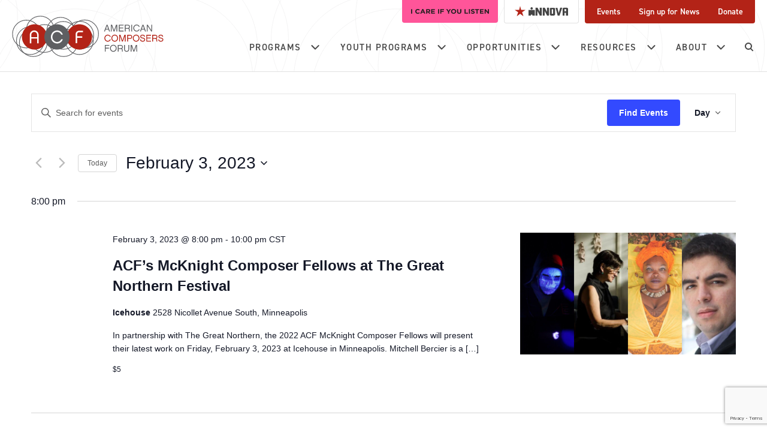

--- FILE ---
content_type: text/html; charset=utf-8
request_url: https://www.google.com/recaptcha/api2/anchor?ar=1&k=6LfHrSkUAAAAAPnKk5cT6JuKlKPzbwyTYuO8--Vr&co=aHR0cHM6Ly9jb21wb3NlcnNmb3J1bS5vcmc6NDQz&hl=en&v=PoyoqOPhxBO7pBk68S4YbpHZ&size=invisible&anchor-ms=20000&execute-ms=30000&cb=nk89yvd7nhsb
body_size: 49362
content:
<!DOCTYPE HTML><html dir="ltr" lang="en"><head><meta http-equiv="Content-Type" content="text/html; charset=UTF-8">
<meta http-equiv="X-UA-Compatible" content="IE=edge">
<title>reCAPTCHA</title>
<style type="text/css">
/* cyrillic-ext */
@font-face {
  font-family: 'Roboto';
  font-style: normal;
  font-weight: 400;
  font-stretch: 100%;
  src: url(//fonts.gstatic.com/s/roboto/v48/KFO7CnqEu92Fr1ME7kSn66aGLdTylUAMa3GUBHMdazTgWw.woff2) format('woff2');
  unicode-range: U+0460-052F, U+1C80-1C8A, U+20B4, U+2DE0-2DFF, U+A640-A69F, U+FE2E-FE2F;
}
/* cyrillic */
@font-face {
  font-family: 'Roboto';
  font-style: normal;
  font-weight: 400;
  font-stretch: 100%;
  src: url(//fonts.gstatic.com/s/roboto/v48/KFO7CnqEu92Fr1ME7kSn66aGLdTylUAMa3iUBHMdazTgWw.woff2) format('woff2');
  unicode-range: U+0301, U+0400-045F, U+0490-0491, U+04B0-04B1, U+2116;
}
/* greek-ext */
@font-face {
  font-family: 'Roboto';
  font-style: normal;
  font-weight: 400;
  font-stretch: 100%;
  src: url(//fonts.gstatic.com/s/roboto/v48/KFO7CnqEu92Fr1ME7kSn66aGLdTylUAMa3CUBHMdazTgWw.woff2) format('woff2');
  unicode-range: U+1F00-1FFF;
}
/* greek */
@font-face {
  font-family: 'Roboto';
  font-style: normal;
  font-weight: 400;
  font-stretch: 100%;
  src: url(//fonts.gstatic.com/s/roboto/v48/KFO7CnqEu92Fr1ME7kSn66aGLdTylUAMa3-UBHMdazTgWw.woff2) format('woff2');
  unicode-range: U+0370-0377, U+037A-037F, U+0384-038A, U+038C, U+038E-03A1, U+03A3-03FF;
}
/* math */
@font-face {
  font-family: 'Roboto';
  font-style: normal;
  font-weight: 400;
  font-stretch: 100%;
  src: url(//fonts.gstatic.com/s/roboto/v48/KFO7CnqEu92Fr1ME7kSn66aGLdTylUAMawCUBHMdazTgWw.woff2) format('woff2');
  unicode-range: U+0302-0303, U+0305, U+0307-0308, U+0310, U+0312, U+0315, U+031A, U+0326-0327, U+032C, U+032F-0330, U+0332-0333, U+0338, U+033A, U+0346, U+034D, U+0391-03A1, U+03A3-03A9, U+03B1-03C9, U+03D1, U+03D5-03D6, U+03F0-03F1, U+03F4-03F5, U+2016-2017, U+2034-2038, U+203C, U+2040, U+2043, U+2047, U+2050, U+2057, U+205F, U+2070-2071, U+2074-208E, U+2090-209C, U+20D0-20DC, U+20E1, U+20E5-20EF, U+2100-2112, U+2114-2115, U+2117-2121, U+2123-214F, U+2190, U+2192, U+2194-21AE, U+21B0-21E5, U+21F1-21F2, U+21F4-2211, U+2213-2214, U+2216-22FF, U+2308-230B, U+2310, U+2319, U+231C-2321, U+2336-237A, U+237C, U+2395, U+239B-23B7, U+23D0, U+23DC-23E1, U+2474-2475, U+25AF, U+25B3, U+25B7, U+25BD, U+25C1, U+25CA, U+25CC, U+25FB, U+266D-266F, U+27C0-27FF, U+2900-2AFF, U+2B0E-2B11, U+2B30-2B4C, U+2BFE, U+3030, U+FF5B, U+FF5D, U+1D400-1D7FF, U+1EE00-1EEFF;
}
/* symbols */
@font-face {
  font-family: 'Roboto';
  font-style: normal;
  font-weight: 400;
  font-stretch: 100%;
  src: url(//fonts.gstatic.com/s/roboto/v48/KFO7CnqEu92Fr1ME7kSn66aGLdTylUAMaxKUBHMdazTgWw.woff2) format('woff2');
  unicode-range: U+0001-000C, U+000E-001F, U+007F-009F, U+20DD-20E0, U+20E2-20E4, U+2150-218F, U+2190, U+2192, U+2194-2199, U+21AF, U+21E6-21F0, U+21F3, U+2218-2219, U+2299, U+22C4-22C6, U+2300-243F, U+2440-244A, U+2460-24FF, U+25A0-27BF, U+2800-28FF, U+2921-2922, U+2981, U+29BF, U+29EB, U+2B00-2BFF, U+4DC0-4DFF, U+FFF9-FFFB, U+10140-1018E, U+10190-1019C, U+101A0, U+101D0-101FD, U+102E0-102FB, U+10E60-10E7E, U+1D2C0-1D2D3, U+1D2E0-1D37F, U+1F000-1F0FF, U+1F100-1F1AD, U+1F1E6-1F1FF, U+1F30D-1F30F, U+1F315, U+1F31C, U+1F31E, U+1F320-1F32C, U+1F336, U+1F378, U+1F37D, U+1F382, U+1F393-1F39F, U+1F3A7-1F3A8, U+1F3AC-1F3AF, U+1F3C2, U+1F3C4-1F3C6, U+1F3CA-1F3CE, U+1F3D4-1F3E0, U+1F3ED, U+1F3F1-1F3F3, U+1F3F5-1F3F7, U+1F408, U+1F415, U+1F41F, U+1F426, U+1F43F, U+1F441-1F442, U+1F444, U+1F446-1F449, U+1F44C-1F44E, U+1F453, U+1F46A, U+1F47D, U+1F4A3, U+1F4B0, U+1F4B3, U+1F4B9, U+1F4BB, U+1F4BF, U+1F4C8-1F4CB, U+1F4D6, U+1F4DA, U+1F4DF, U+1F4E3-1F4E6, U+1F4EA-1F4ED, U+1F4F7, U+1F4F9-1F4FB, U+1F4FD-1F4FE, U+1F503, U+1F507-1F50B, U+1F50D, U+1F512-1F513, U+1F53E-1F54A, U+1F54F-1F5FA, U+1F610, U+1F650-1F67F, U+1F687, U+1F68D, U+1F691, U+1F694, U+1F698, U+1F6AD, U+1F6B2, U+1F6B9-1F6BA, U+1F6BC, U+1F6C6-1F6CF, U+1F6D3-1F6D7, U+1F6E0-1F6EA, U+1F6F0-1F6F3, U+1F6F7-1F6FC, U+1F700-1F7FF, U+1F800-1F80B, U+1F810-1F847, U+1F850-1F859, U+1F860-1F887, U+1F890-1F8AD, U+1F8B0-1F8BB, U+1F8C0-1F8C1, U+1F900-1F90B, U+1F93B, U+1F946, U+1F984, U+1F996, U+1F9E9, U+1FA00-1FA6F, U+1FA70-1FA7C, U+1FA80-1FA89, U+1FA8F-1FAC6, U+1FACE-1FADC, U+1FADF-1FAE9, U+1FAF0-1FAF8, U+1FB00-1FBFF;
}
/* vietnamese */
@font-face {
  font-family: 'Roboto';
  font-style: normal;
  font-weight: 400;
  font-stretch: 100%;
  src: url(//fonts.gstatic.com/s/roboto/v48/KFO7CnqEu92Fr1ME7kSn66aGLdTylUAMa3OUBHMdazTgWw.woff2) format('woff2');
  unicode-range: U+0102-0103, U+0110-0111, U+0128-0129, U+0168-0169, U+01A0-01A1, U+01AF-01B0, U+0300-0301, U+0303-0304, U+0308-0309, U+0323, U+0329, U+1EA0-1EF9, U+20AB;
}
/* latin-ext */
@font-face {
  font-family: 'Roboto';
  font-style: normal;
  font-weight: 400;
  font-stretch: 100%;
  src: url(//fonts.gstatic.com/s/roboto/v48/KFO7CnqEu92Fr1ME7kSn66aGLdTylUAMa3KUBHMdazTgWw.woff2) format('woff2');
  unicode-range: U+0100-02BA, U+02BD-02C5, U+02C7-02CC, U+02CE-02D7, U+02DD-02FF, U+0304, U+0308, U+0329, U+1D00-1DBF, U+1E00-1E9F, U+1EF2-1EFF, U+2020, U+20A0-20AB, U+20AD-20C0, U+2113, U+2C60-2C7F, U+A720-A7FF;
}
/* latin */
@font-face {
  font-family: 'Roboto';
  font-style: normal;
  font-weight: 400;
  font-stretch: 100%;
  src: url(//fonts.gstatic.com/s/roboto/v48/KFO7CnqEu92Fr1ME7kSn66aGLdTylUAMa3yUBHMdazQ.woff2) format('woff2');
  unicode-range: U+0000-00FF, U+0131, U+0152-0153, U+02BB-02BC, U+02C6, U+02DA, U+02DC, U+0304, U+0308, U+0329, U+2000-206F, U+20AC, U+2122, U+2191, U+2193, U+2212, U+2215, U+FEFF, U+FFFD;
}
/* cyrillic-ext */
@font-face {
  font-family: 'Roboto';
  font-style: normal;
  font-weight: 500;
  font-stretch: 100%;
  src: url(//fonts.gstatic.com/s/roboto/v48/KFO7CnqEu92Fr1ME7kSn66aGLdTylUAMa3GUBHMdazTgWw.woff2) format('woff2');
  unicode-range: U+0460-052F, U+1C80-1C8A, U+20B4, U+2DE0-2DFF, U+A640-A69F, U+FE2E-FE2F;
}
/* cyrillic */
@font-face {
  font-family: 'Roboto';
  font-style: normal;
  font-weight: 500;
  font-stretch: 100%;
  src: url(//fonts.gstatic.com/s/roboto/v48/KFO7CnqEu92Fr1ME7kSn66aGLdTylUAMa3iUBHMdazTgWw.woff2) format('woff2');
  unicode-range: U+0301, U+0400-045F, U+0490-0491, U+04B0-04B1, U+2116;
}
/* greek-ext */
@font-face {
  font-family: 'Roboto';
  font-style: normal;
  font-weight: 500;
  font-stretch: 100%;
  src: url(//fonts.gstatic.com/s/roboto/v48/KFO7CnqEu92Fr1ME7kSn66aGLdTylUAMa3CUBHMdazTgWw.woff2) format('woff2');
  unicode-range: U+1F00-1FFF;
}
/* greek */
@font-face {
  font-family: 'Roboto';
  font-style: normal;
  font-weight: 500;
  font-stretch: 100%;
  src: url(//fonts.gstatic.com/s/roboto/v48/KFO7CnqEu92Fr1ME7kSn66aGLdTylUAMa3-UBHMdazTgWw.woff2) format('woff2');
  unicode-range: U+0370-0377, U+037A-037F, U+0384-038A, U+038C, U+038E-03A1, U+03A3-03FF;
}
/* math */
@font-face {
  font-family: 'Roboto';
  font-style: normal;
  font-weight: 500;
  font-stretch: 100%;
  src: url(//fonts.gstatic.com/s/roboto/v48/KFO7CnqEu92Fr1ME7kSn66aGLdTylUAMawCUBHMdazTgWw.woff2) format('woff2');
  unicode-range: U+0302-0303, U+0305, U+0307-0308, U+0310, U+0312, U+0315, U+031A, U+0326-0327, U+032C, U+032F-0330, U+0332-0333, U+0338, U+033A, U+0346, U+034D, U+0391-03A1, U+03A3-03A9, U+03B1-03C9, U+03D1, U+03D5-03D6, U+03F0-03F1, U+03F4-03F5, U+2016-2017, U+2034-2038, U+203C, U+2040, U+2043, U+2047, U+2050, U+2057, U+205F, U+2070-2071, U+2074-208E, U+2090-209C, U+20D0-20DC, U+20E1, U+20E5-20EF, U+2100-2112, U+2114-2115, U+2117-2121, U+2123-214F, U+2190, U+2192, U+2194-21AE, U+21B0-21E5, U+21F1-21F2, U+21F4-2211, U+2213-2214, U+2216-22FF, U+2308-230B, U+2310, U+2319, U+231C-2321, U+2336-237A, U+237C, U+2395, U+239B-23B7, U+23D0, U+23DC-23E1, U+2474-2475, U+25AF, U+25B3, U+25B7, U+25BD, U+25C1, U+25CA, U+25CC, U+25FB, U+266D-266F, U+27C0-27FF, U+2900-2AFF, U+2B0E-2B11, U+2B30-2B4C, U+2BFE, U+3030, U+FF5B, U+FF5D, U+1D400-1D7FF, U+1EE00-1EEFF;
}
/* symbols */
@font-face {
  font-family: 'Roboto';
  font-style: normal;
  font-weight: 500;
  font-stretch: 100%;
  src: url(//fonts.gstatic.com/s/roboto/v48/KFO7CnqEu92Fr1ME7kSn66aGLdTylUAMaxKUBHMdazTgWw.woff2) format('woff2');
  unicode-range: U+0001-000C, U+000E-001F, U+007F-009F, U+20DD-20E0, U+20E2-20E4, U+2150-218F, U+2190, U+2192, U+2194-2199, U+21AF, U+21E6-21F0, U+21F3, U+2218-2219, U+2299, U+22C4-22C6, U+2300-243F, U+2440-244A, U+2460-24FF, U+25A0-27BF, U+2800-28FF, U+2921-2922, U+2981, U+29BF, U+29EB, U+2B00-2BFF, U+4DC0-4DFF, U+FFF9-FFFB, U+10140-1018E, U+10190-1019C, U+101A0, U+101D0-101FD, U+102E0-102FB, U+10E60-10E7E, U+1D2C0-1D2D3, U+1D2E0-1D37F, U+1F000-1F0FF, U+1F100-1F1AD, U+1F1E6-1F1FF, U+1F30D-1F30F, U+1F315, U+1F31C, U+1F31E, U+1F320-1F32C, U+1F336, U+1F378, U+1F37D, U+1F382, U+1F393-1F39F, U+1F3A7-1F3A8, U+1F3AC-1F3AF, U+1F3C2, U+1F3C4-1F3C6, U+1F3CA-1F3CE, U+1F3D4-1F3E0, U+1F3ED, U+1F3F1-1F3F3, U+1F3F5-1F3F7, U+1F408, U+1F415, U+1F41F, U+1F426, U+1F43F, U+1F441-1F442, U+1F444, U+1F446-1F449, U+1F44C-1F44E, U+1F453, U+1F46A, U+1F47D, U+1F4A3, U+1F4B0, U+1F4B3, U+1F4B9, U+1F4BB, U+1F4BF, U+1F4C8-1F4CB, U+1F4D6, U+1F4DA, U+1F4DF, U+1F4E3-1F4E6, U+1F4EA-1F4ED, U+1F4F7, U+1F4F9-1F4FB, U+1F4FD-1F4FE, U+1F503, U+1F507-1F50B, U+1F50D, U+1F512-1F513, U+1F53E-1F54A, U+1F54F-1F5FA, U+1F610, U+1F650-1F67F, U+1F687, U+1F68D, U+1F691, U+1F694, U+1F698, U+1F6AD, U+1F6B2, U+1F6B9-1F6BA, U+1F6BC, U+1F6C6-1F6CF, U+1F6D3-1F6D7, U+1F6E0-1F6EA, U+1F6F0-1F6F3, U+1F6F7-1F6FC, U+1F700-1F7FF, U+1F800-1F80B, U+1F810-1F847, U+1F850-1F859, U+1F860-1F887, U+1F890-1F8AD, U+1F8B0-1F8BB, U+1F8C0-1F8C1, U+1F900-1F90B, U+1F93B, U+1F946, U+1F984, U+1F996, U+1F9E9, U+1FA00-1FA6F, U+1FA70-1FA7C, U+1FA80-1FA89, U+1FA8F-1FAC6, U+1FACE-1FADC, U+1FADF-1FAE9, U+1FAF0-1FAF8, U+1FB00-1FBFF;
}
/* vietnamese */
@font-face {
  font-family: 'Roboto';
  font-style: normal;
  font-weight: 500;
  font-stretch: 100%;
  src: url(//fonts.gstatic.com/s/roboto/v48/KFO7CnqEu92Fr1ME7kSn66aGLdTylUAMa3OUBHMdazTgWw.woff2) format('woff2');
  unicode-range: U+0102-0103, U+0110-0111, U+0128-0129, U+0168-0169, U+01A0-01A1, U+01AF-01B0, U+0300-0301, U+0303-0304, U+0308-0309, U+0323, U+0329, U+1EA0-1EF9, U+20AB;
}
/* latin-ext */
@font-face {
  font-family: 'Roboto';
  font-style: normal;
  font-weight: 500;
  font-stretch: 100%;
  src: url(//fonts.gstatic.com/s/roboto/v48/KFO7CnqEu92Fr1ME7kSn66aGLdTylUAMa3KUBHMdazTgWw.woff2) format('woff2');
  unicode-range: U+0100-02BA, U+02BD-02C5, U+02C7-02CC, U+02CE-02D7, U+02DD-02FF, U+0304, U+0308, U+0329, U+1D00-1DBF, U+1E00-1E9F, U+1EF2-1EFF, U+2020, U+20A0-20AB, U+20AD-20C0, U+2113, U+2C60-2C7F, U+A720-A7FF;
}
/* latin */
@font-face {
  font-family: 'Roboto';
  font-style: normal;
  font-weight: 500;
  font-stretch: 100%;
  src: url(//fonts.gstatic.com/s/roboto/v48/KFO7CnqEu92Fr1ME7kSn66aGLdTylUAMa3yUBHMdazQ.woff2) format('woff2');
  unicode-range: U+0000-00FF, U+0131, U+0152-0153, U+02BB-02BC, U+02C6, U+02DA, U+02DC, U+0304, U+0308, U+0329, U+2000-206F, U+20AC, U+2122, U+2191, U+2193, U+2212, U+2215, U+FEFF, U+FFFD;
}
/* cyrillic-ext */
@font-face {
  font-family: 'Roboto';
  font-style: normal;
  font-weight: 900;
  font-stretch: 100%;
  src: url(//fonts.gstatic.com/s/roboto/v48/KFO7CnqEu92Fr1ME7kSn66aGLdTylUAMa3GUBHMdazTgWw.woff2) format('woff2');
  unicode-range: U+0460-052F, U+1C80-1C8A, U+20B4, U+2DE0-2DFF, U+A640-A69F, U+FE2E-FE2F;
}
/* cyrillic */
@font-face {
  font-family: 'Roboto';
  font-style: normal;
  font-weight: 900;
  font-stretch: 100%;
  src: url(//fonts.gstatic.com/s/roboto/v48/KFO7CnqEu92Fr1ME7kSn66aGLdTylUAMa3iUBHMdazTgWw.woff2) format('woff2');
  unicode-range: U+0301, U+0400-045F, U+0490-0491, U+04B0-04B1, U+2116;
}
/* greek-ext */
@font-face {
  font-family: 'Roboto';
  font-style: normal;
  font-weight: 900;
  font-stretch: 100%;
  src: url(//fonts.gstatic.com/s/roboto/v48/KFO7CnqEu92Fr1ME7kSn66aGLdTylUAMa3CUBHMdazTgWw.woff2) format('woff2');
  unicode-range: U+1F00-1FFF;
}
/* greek */
@font-face {
  font-family: 'Roboto';
  font-style: normal;
  font-weight: 900;
  font-stretch: 100%;
  src: url(//fonts.gstatic.com/s/roboto/v48/KFO7CnqEu92Fr1ME7kSn66aGLdTylUAMa3-UBHMdazTgWw.woff2) format('woff2');
  unicode-range: U+0370-0377, U+037A-037F, U+0384-038A, U+038C, U+038E-03A1, U+03A3-03FF;
}
/* math */
@font-face {
  font-family: 'Roboto';
  font-style: normal;
  font-weight: 900;
  font-stretch: 100%;
  src: url(//fonts.gstatic.com/s/roboto/v48/KFO7CnqEu92Fr1ME7kSn66aGLdTylUAMawCUBHMdazTgWw.woff2) format('woff2');
  unicode-range: U+0302-0303, U+0305, U+0307-0308, U+0310, U+0312, U+0315, U+031A, U+0326-0327, U+032C, U+032F-0330, U+0332-0333, U+0338, U+033A, U+0346, U+034D, U+0391-03A1, U+03A3-03A9, U+03B1-03C9, U+03D1, U+03D5-03D6, U+03F0-03F1, U+03F4-03F5, U+2016-2017, U+2034-2038, U+203C, U+2040, U+2043, U+2047, U+2050, U+2057, U+205F, U+2070-2071, U+2074-208E, U+2090-209C, U+20D0-20DC, U+20E1, U+20E5-20EF, U+2100-2112, U+2114-2115, U+2117-2121, U+2123-214F, U+2190, U+2192, U+2194-21AE, U+21B0-21E5, U+21F1-21F2, U+21F4-2211, U+2213-2214, U+2216-22FF, U+2308-230B, U+2310, U+2319, U+231C-2321, U+2336-237A, U+237C, U+2395, U+239B-23B7, U+23D0, U+23DC-23E1, U+2474-2475, U+25AF, U+25B3, U+25B7, U+25BD, U+25C1, U+25CA, U+25CC, U+25FB, U+266D-266F, U+27C0-27FF, U+2900-2AFF, U+2B0E-2B11, U+2B30-2B4C, U+2BFE, U+3030, U+FF5B, U+FF5D, U+1D400-1D7FF, U+1EE00-1EEFF;
}
/* symbols */
@font-face {
  font-family: 'Roboto';
  font-style: normal;
  font-weight: 900;
  font-stretch: 100%;
  src: url(//fonts.gstatic.com/s/roboto/v48/KFO7CnqEu92Fr1ME7kSn66aGLdTylUAMaxKUBHMdazTgWw.woff2) format('woff2');
  unicode-range: U+0001-000C, U+000E-001F, U+007F-009F, U+20DD-20E0, U+20E2-20E4, U+2150-218F, U+2190, U+2192, U+2194-2199, U+21AF, U+21E6-21F0, U+21F3, U+2218-2219, U+2299, U+22C4-22C6, U+2300-243F, U+2440-244A, U+2460-24FF, U+25A0-27BF, U+2800-28FF, U+2921-2922, U+2981, U+29BF, U+29EB, U+2B00-2BFF, U+4DC0-4DFF, U+FFF9-FFFB, U+10140-1018E, U+10190-1019C, U+101A0, U+101D0-101FD, U+102E0-102FB, U+10E60-10E7E, U+1D2C0-1D2D3, U+1D2E0-1D37F, U+1F000-1F0FF, U+1F100-1F1AD, U+1F1E6-1F1FF, U+1F30D-1F30F, U+1F315, U+1F31C, U+1F31E, U+1F320-1F32C, U+1F336, U+1F378, U+1F37D, U+1F382, U+1F393-1F39F, U+1F3A7-1F3A8, U+1F3AC-1F3AF, U+1F3C2, U+1F3C4-1F3C6, U+1F3CA-1F3CE, U+1F3D4-1F3E0, U+1F3ED, U+1F3F1-1F3F3, U+1F3F5-1F3F7, U+1F408, U+1F415, U+1F41F, U+1F426, U+1F43F, U+1F441-1F442, U+1F444, U+1F446-1F449, U+1F44C-1F44E, U+1F453, U+1F46A, U+1F47D, U+1F4A3, U+1F4B0, U+1F4B3, U+1F4B9, U+1F4BB, U+1F4BF, U+1F4C8-1F4CB, U+1F4D6, U+1F4DA, U+1F4DF, U+1F4E3-1F4E6, U+1F4EA-1F4ED, U+1F4F7, U+1F4F9-1F4FB, U+1F4FD-1F4FE, U+1F503, U+1F507-1F50B, U+1F50D, U+1F512-1F513, U+1F53E-1F54A, U+1F54F-1F5FA, U+1F610, U+1F650-1F67F, U+1F687, U+1F68D, U+1F691, U+1F694, U+1F698, U+1F6AD, U+1F6B2, U+1F6B9-1F6BA, U+1F6BC, U+1F6C6-1F6CF, U+1F6D3-1F6D7, U+1F6E0-1F6EA, U+1F6F0-1F6F3, U+1F6F7-1F6FC, U+1F700-1F7FF, U+1F800-1F80B, U+1F810-1F847, U+1F850-1F859, U+1F860-1F887, U+1F890-1F8AD, U+1F8B0-1F8BB, U+1F8C0-1F8C1, U+1F900-1F90B, U+1F93B, U+1F946, U+1F984, U+1F996, U+1F9E9, U+1FA00-1FA6F, U+1FA70-1FA7C, U+1FA80-1FA89, U+1FA8F-1FAC6, U+1FACE-1FADC, U+1FADF-1FAE9, U+1FAF0-1FAF8, U+1FB00-1FBFF;
}
/* vietnamese */
@font-face {
  font-family: 'Roboto';
  font-style: normal;
  font-weight: 900;
  font-stretch: 100%;
  src: url(//fonts.gstatic.com/s/roboto/v48/KFO7CnqEu92Fr1ME7kSn66aGLdTylUAMa3OUBHMdazTgWw.woff2) format('woff2');
  unicode-range: U+0102-0103, U+0110-0111, U+0128-0129, U+0168-0169, U+01A0-01A1, U+01AF-01B0, U+0300-0301, U+0303-0304, U+0308-0309, U+0323, U+0329, U+1EA0-1EF9, U+20AB;
}
/* latin-ext */
@font-face {
  font-family: 'Roboto';
  font-style: normal;
  font-weight: 900;
  font-stretch: 100%;
  src: url(//fonts.gstatic.com/s/roboto/v48/KFO7CnqEu92Fr1ME7kSn66aGLdTylUAMa3KUBHMdazTgWw.woff2) format('woff2');
  unicode-range: U+0100-02BA, U+02BD-02C5, U+02C7-02CC, U+02CE-02D7, U+02DD-02FF, U+0304, U+0308, U+0329, U+1D00-1DBF, U+1E00-1E9F, U+1EF2-1EFF, U+2020, U+20A0-20AB, U+20AD-20C0, U+2113, U+2C60-2C7F, U+A720-A7FF;
}
/* latin */
@font-face {
  font-family: 'Roboto';
  font-style: normal;
  font-weight: 900;
  font-stretch: 100%;
  src: url(//fonts.gstatic.com/s/roboto/v48/KFO7CnqEu92Fr1ME7kSn66aGLdTylUAMa3yUBHMdazQ.woff2) format('woff2');
  unicode-range: U+0000-00FF, U+0131, U+0152-0153, U+02BB-02BC, U+02C6, U+02DA, U+02DC, U+0304, U+0308, U+0329, U+2000-206F, U+20AC, U+2122, U+2191, U+2193, U+2212, U+2215, U+FEFF, U+FFFD;
}

</style>
<link rel="stylesheet" type="text/css" href="https://www.gstatic.com/recaptcha/releases/PoyoqOPhxBO7pBk68S4YbpHZ/styles__ltr.css">
<script nonce="xBhW1Pd212pDPvCq-jBfow" type="text/javascript">window['__recaptcha_api'] = 'https://www.google.com/recaptcha/api2/';</script>
<script type="text/javascript" src="https://www.gstatic.com/recaptcha/releases/PoyoqOPhxBO7pBk68S4YbpHZ/recaptcha__en.js" nonce="xBhW1Pd212pDPvCq-jBfow">
      
    </script></head>
<body><div id="rc-anchor-alert" class="rc-anchor-alert"></div>
<input type="hidden" id="recaptcha-token" value="[base64]">
<script type="text/javascript" nonce="xBhW1Pd212pDPvCq-jBfow">
      recaptcha.anchor.Main.init("[\x22ainput\x22,[\x22bgdata\x22,\x22\x22,\[base64]/[base64]/[base64]/ZyhXLGgpOnEoW04sMjEsbF0sVywwKSxoKSxmYWxzZSxmYWxzZSl9Y2F0Y2goayl7RygzNTgsVyk/[base64]/[base64]/[base64]/[base64]/[base64]/[base64]/[base64]/bmV3IEJbT10oRFswXSk6dz09Mj9uZXcgQltPXShEWzBdLERbMV0pOnc9PTM/bmV3IEJbT10oRFswXSxEWzFdLERbMl0pOnc9PTQ/[base64]/[base64]/[base64]/[base64]/[base64]\\u003d\x22,\[base64]\x22,\x22RGMWw5rDusKRT8OSw4ZPTEDDonlGak7DnMOLw67DhjPCgwnDtXvCvsO9HhNoXsK2cT9hwp4ZwqPCscObF8KDOsKZDj9ewo3Cs2kGDcKUw4TCksK5KMKJw57DgcOHWX04HMOGEsOUwqnCo3rDvMKFb2HCv8OOVSnDvsO/VD4PwppbwqsEwrLCjFvDu8O+w488dMOjCcOdEMKrXMO9SsOweMK1N8KiwrUQwoESwoQQwohgRsKbTlfCrsKSTCgmTRMuHMODWsK4AcKhwqFwXmLCmFjCqlPDo8OIw4V0SwbDrMKrwp/[base64]/[base64]/CoF7CiTEmw7DDmBxFwpfDhcK/woHCjcKqSsOQwpzCmkTCnErCn2F2w5PDjnrCucK+AnYgQMOgw5DDpgh9NTrDocO+HMK5wrHDhyTDgMO7K8OUIUhVRcOhbcOgbCMYXsOcHMKAwoHCiMKxwpvDvQRNw7RHw6/DqMOTOMKfc8KEDcOOPMOOZ8K7w7/DrX3CgmfDkG5uL8K2w5zCk8OGwp7Du8KwRMOTwoPDt3cRNjrCpQ3DmxNrOcKSw5bDuyrDt3Y5PMO1wqtEwpd2UgHClEs5RcK0wp3Ci8Otw7tae8K9F8K4w7x1wq0/wqHDqsKQwo0NeFzCocKowp0kwoMSC8OhZMKxw6/DohErScOAGcKiw4HDvMOBRAdUw5PDjT/DpzXCnSt0BEMCAAbDj8OQIxQDwrTClF3Ci13CtsKmworDscKQbT/CriHChDNnXGvCqW/CsAbCrMOTFw/DtcKJw47DpXBFw5tBw6LCsy7ChcKCL8O4w4jDssOuwqPCqgVDw57DuA1Iw5/DscO1wqLCoW5TwpXCrHfCicKbA8KUwrTClnQxw71TaWLCtMKuwoNTwpVIY2VEw77DnH13wpRrwojDmRQzYhknw6QqwqHCpktHw5x/w5HDnG7DgMOQDsO+w67DqcKMOsOlw7cnXsKIwoQ+wpIHw7fCicOJL0kqworChMOAwps7w4TCmSfDpcKILiDDjjF+wr/Cl8Khw4puw7ZoR8KnRjx5JlhWOsKgQcKPwoU5YivCj8OiTFnChMODwqPDmcKfw5sjYMKoGsOdC8KtQmgMw4cLOwnCl8K/w4Ugw7AdRiBvwqvDqlDDjMOKwodAwphBesO0DcKNwr8fw40uwo7DswHDuMKxHQJ9w4nCsB/CmDPCvmnDqmTDgg/CkcOIwoNiXMKSfn9NAMKgaMKHR2QFfjLCuxvDnsOkw6zCrAB/wpoNYmMQw4YmwoBMwq3CpV/[base64]/Ch8KSwp/CgMOWwp1TQmDCvcOdHXJ6N8Kiwr1Ow78HwqnCn3xGwr4CwrnCvRMRfkMDJjrCtsKxZsKFPl89w69UMsONwqoYE8KewrAZwrPDi2UkHMK3GCgrI8KdRnTCjXPCmMOmYx/DrgUowpsBUhQ9w6vDkUvCnA5MQF4CwqzDoT1owqNPw5V1w6tGJMK2w7jDp0fDvMOJwoPCtcOKw4ZsCsOfwrciw65+w5wFfcOyfsOqw4zDosOuw73Dv03CrMOmw7/DqcK7w712Z29TwpvDkUzDrcKjLGVca8KoEFQOw7DCm8OTw6bDmmpRwpYBwoEzwr7Du8O9I15/woHDksOuBMKAw69uCHPCgcO/[base64]/CpQdEwrEFwr3CkifDjcOZw7Rmw4gnw7YTWR/DlcOwwq9sd2FXwrHCgTjCgcOhBsOWU8OUwrTCtT0kMhxhWRfChnTDjQ7DkGXDhFU9ZwQXesKnLhnCvE/CokHDm8OEw7jDhMOxDsKlwpYrEMOtHsOgwr7Csk3CiBRsHMKIwpcLKkNjem40BsONYUDDicOHwoQhw4YJw6dYIgfCngDCtsOpw47CklMRw5XDiQJ7w5vDmRXDig87CDjDlsKtw53CssK9w79Cw5rDvyjCo8OLw5vCnGfChjvCqMOWUBV0LsOOwoVHw7/DhUAXw5hUwqg+EsOEw68AfiHCn8OMwqpnwrswQMOBDMKewqhFwqQUw7pbw6/Coy3Ds8OTf3/DvTllw57Dt8Otw4lcLxfDpcKCw4pSwp5KQT7Dh1Rfw6jCrFgmwoAZw4DCvzHDpcKcfwQ6woM6wqUUZMOEw4oGw6vDocKoUywxcGYNRilcNDPDucKINEdrwo3DqcKJw4nCicOCw6Z+w6/CjcOLw4TDpsOfNExmw79kJsOKw47DlhHCvsOLw6whwqNKJ8OBBcKUTDDDu8OWw5nCo00tUHk3w58nD8KSw7zDvcOpSXJ6w4gTOMO3W37Di8KmwrBEGMODUFXDn8KSHMOFB1chRMOZDD4pWwwswpLCusO1H8OuwrpmSS3CojrCusK6QAEcwoU/[base64]/IV3Cn8Kqwp/CqcO3w6LDmcOQJMK5O8OXw7/DhiHDvcKjwqhwYEUzwpvDpsKTL8OyOMKOQ8KUw6kSOng2ewd6dUzDmjXDpg/[base64]/DgSPCrlPDlMKRe8KtGSk6w4VsI1LCm8KkF8KYw6UFwr8Nw60Ww6TDhMOUwpPDsHoKNHDDisOLw7XDqcOUwq7CsC5mwqMJw5/DtV3CmMOff8KPwrjDgsKBRcOXU3oqCsO5wojDllDDo8OrfcKmw5dSwqITwrDDhsOuw6DDnmDDgMKvEMKvwqjDkMK2M8KZwqImwr8Owqg3S8KZwq5nw68IaFbDsEvCoMKDCcKNwonDhWbChyJdWF/Dp8Onw5bDocOxw7fCnMOwwrzDrDrDmUgxwpVsw6rDs8KxwrLDtMOUwpbCqQrDv8OadXFmazNFw6bDoxLCkMKzbcOhH8Olw4DCsMOuF8Kqw5/CkX3DrMOlR8OvExbDllM7wrhLwpwia8Oqwo7DoDI+woVISwlswofDiEnDlsKUacOiw6HDvTwlUSLDpR1KdhbDpVR+w5wbbcOAwqtqbMKHwqQjwrE5K8OkAcKww5nCpsKMwpZSO3XDi0bCqUALYHQ9w64RwqbCrcK2wr4RMcOSw4HCnF/CmXPDokDCn8K7wq9Qw4/DosOvfMODUcK7wpsJwoI7EjvDr8OVwr/CpcOPNyDDvsKAwp3DrSwJw4Edw6g+w7FzFjJnw6XDhcKReQlMw6NPWRpaJsKNW8Kxwosmd2HDicOseGbCkkgiMcOTIXbCi8ONPsKwcBRmREHDlMKPHCdYw5fDoVbCvsO3fg3DncKvU1J2w6EAwrQdw61Xw7hpWsKxJH/DrsOEZ8OgLDZOwp3DsRjCmsO4w5JYw5QWfMOtw7Nfw75Rw7nDsMOVwrQSOnlrwrPDp8KmfcKZUjLCnRUVw6PDnsKyw4QNUQhRwoHCu8Orc0MEwozDt8KmU8Kqw7vDkH5adETCpMOYTMKyw4nDiR/Ci8OkwrTCpsOAXQFeaMKHw4x1wq/CsMKXwovCuB3Du8KtwpcResOBwqxnQsK4wpNxcsKWL8KewpxdL8K0J8OvwqXDr14Tw41uwo1ywqguPMOSw5dNw4Yww51Jwp/[base64]/CuRrClQoQw7U1w4w/wptGw4jDhcKdw47DpMOpwpITTicNLH3CvMOnwrkIWsKSb2QKw7I8w7nDssKmwpEcw4x/woHCicO7woPCocO6w6MeDGfDiEjCih0WwpIrw59sw4TDqGsxw7cjccKhdMOwwprDrBJTf8O5HMOJwoQ9w59dwqVNwrrDj1Bdwqt3FGdOdsKuOcOawqXDrSNMesOYEFF6HHpdKRcWw5rChMKUwqpYw6UQEjU8RsKzw7VSw78Ew5/ClSxxw4nChEIwwovCnBQTCwwKdBhaRyJuw5EWTMKJbcKEJzzDoFfCvMKKw5EUESjDuGc4woHCgsORw4XDhsKAw53CqsO2w7UBwq7CrwjCt8O1UcOdwpIww5AAw7UNM8O7WxLDozRCwp/CqcOiTwDCljpPw6MqAMKjw4PDuGHCl8K4bwLDmcKaXF/[base64]/DhioeNcO0J0kyw6LCpMKtw645wovCmcK8V8KnwrfCuQ7DkMOCJcONw6rDr3/CuxDDn8OawrMfwojDjXzCqsOUdcOgAGDDjcOcB8KiIsOuw4NTw5Ftw6hZZ2fCoxLCnynCkMOqBEF3VXnCt28KwrAgZTfCo8KQSDk3D8Kcw65rw7XCt2fDmMOWw60xw7/Dg8O0wrJAUMOGwpBCw7bDv8OWWFXCnSjDvsKxwrNAdlPCn8OuZDHChsOMaMKYPwJuSsO5worDo8KyOWDDhcOYwpIaZkTDtMOzFADCmsKEeDjDlcKywohOwr/DhEvDly1Ew6o/GcKtwq1Bw7BvfcOUVXMiXV0RVsOmaGEid8OqwpwoUyDDunzCuA4xUjIdw4vClcKpVMObw5FQAcKHwoI2cz7CuWPCkkVWwr48w6HCmx/DlMKfw4LDmATCrXPCvzNFfMOdaMO8wqs+SGvDnMKLLsKPwpXCgkwew7HDlsOqInRAw4cqS8KkwoRww6bDuznDmUrDgHDDiBs+w4YfKhbCsk/[base64]/RWjDu8KbwpQ+e0wUE8OaDQgpw6vCrsKDGcO3I8KiwqDClcO1OsONHMKJw6vCgcOkwolKw6bCvm0saCBCb8KIVsKhaULCksOrw41HMRkzw5vCl8KWRMKuIkbDqcO8cVMrwoUldcKSKsKawroswoUAL8O+w7Eowqw8wqnCg8OxIzVbDcO9fi/Cq37CmsO1woRrwpUswr45w73DmcORw6LCtHnDjAXDrsK6T8KQFkpJSmvDnQ7DmcKTMHpvYzx4EWTCkxlcVnxVw5HCosKTAMKvWRAfw5TCmV/[base64]/WRtfFsOnwonCp8Kpw6dcw78APcK0IsKLwpVfwprCmMOUKAV1TX7DqMOtw7l/[base64]/[base64]/DoMOmwqrDnBPDgsKUw4pXOMKFUMOfYxjCoifCn8KfL3fDscKCI8KuGRvDisOeBUQqw5fDtcOMPcKHPR/CsynDpcOpwozDtl5OZFAHw6oywokJwo/CpEDDr8K4wonDsyJIOSUZwrcEKFRlIzrChsKIE8KeChZrMGnCkcKjZ1/CoMKid0PCucOVfMKqw5ASwq4jDTDCusOWw6DDo8OOwrvCv8OCw6jChcKDwonCisKMFcORaSbCk3fCssOBWcO5wqkCSHdUFjLDogg8cnjCkjM6w44zYFdlNsKowrfDm8OVw6/Ci2nDtnzCrGY6YsKWSMOvwoIPYE/CoQ5Uw7h5w5/CtyUyw7jCuSbDvSExVxzCsjrCjjglw4MzT8KbC8KgG3PDvMOxwpfCo8KCwoTDv8KPDMKbPcKEwqZCwpjCmMKow5dAw6PDt8KbMSbCszEvw5LDiiDCvDDCqMKuwrNtwojCuGXDiTZ8AcKzw7/CiMOVQRjCmMOUw6YWwpLChmDDm8O0fcKuwpnCmMO/w4YkQ8OVN8KIw5TDmDvCjsOWwr/Co2rChDZRIsK5fcOPUcOgw5Fnw7LDggNoHsO3w4fCoQs/FMOSwq/[base64]/CuENwRRR8GsOkZnXCmsO9T1ROw4bCqcKBw61wJD7CrTvCosOkJMOlNTHCkQpzw5UuDWfDo8O7RsKPMxh+TsKxOUNwwpAZw7fCm8OBTR7Cq1ZJw6LDoMOvwrEDwqvDmsOYwqHCtW/Cpi1vwojDu8O4wo4zGWRDw5FKw4cnw73CsitrZ0/DiiXCiD0tAxJsccOXc2cMwo1pcAdmWC/[base64]/DpjlpwqJ2NHHDhXbCghDCiErDvMKbcsK2w7N6LS0zwoF1w5Z6wpZLT1PDpsO9WhTDjRRwBMK3w43CozdGEG7ChATCpcKow7UnwoY/BwxRRcKZwpVnw7NBw7lQUlgdTsK6w6Z8w7fDgsOBcsKKfF1ZKcObFChJeRjDtMOVMcOrHsOuVcKdwr3Di8OYw7IBw7kgw7/[base64]/wqAwCELDhA/Cq2wcw4TDpHbCrcKcA8Kcw6Uzw5MXUz4aHyx4w6nCrQxOw77Dp1jCkTI6czvCgMOcUk/[base64]/DpMKqw7vCryUbwoHDilHCt8Kow4Mlw47CnWnCtVRgdHUIGVbChsKnwppdwqbCiTLDlMKfwqIaw7PCicKgAcKddMKkPQXDkjMyw5/DtMOYwpzDhMOqQMO0JS8FwqZ8AhrDlsOjwrdCw7/Dh2vDmWrCj8ORW8K5w58Gw6FFWU7DtHfDhA5rbhLCriHDu8KdFwTDsltywpPCnsOOw7vCm1Zmw6Z/FUHCm3dkw5HDisKVCcO1bSgeJF3CpgfCq8O6wqvDo8OCwr/[base64]/ClAxhw6B6wop7WhjDpTkJwq4WdsOrwosBN8KBwqIOwqJxR8KqZFpACsKkHMKZWkcXw69mOXzDk8ONK8KMw6XCqSHDp0/CjcKUw67DvAF3dMO5wpDCocORa8OiwpVRwrnDqsO/eMKaZcO7w4zDlcKuIHY/[base64]/IsKsw684VcKDODDDssK0w6TDmk3DlHrDqmUUwrzCpEXDtMKUXMOUSRw/H23CssKKwqpgw7Jpw5FQw5nDlcKofMK1e8KAwqpnVSV2bsOVYloNwqs5Pk8iwokPwrVtSgc+FApMwqLDsyXDj1PDmMONwqliw5zCmALCmMOtYFPDgG1ywpTCmz1DQT3Dlg1Iw4TDt10+wqzChsOxw4rCoTjCoTPCtUJ0TiEbw7LCgwMEwq/Cv8Ojwr3Dt1p8wpgEGzjCrD1ZwprCqcOsKyTDi8OgelLCkhnCqcOFw6nCsMKzw7PDnsOHTkvCjcKuJAgHLsKcw7fDihANX1oDaMOPK8OqaC7Dl3vDosKMJy3CnMKNMMOzdcKuwp5aGcOnTMKdCRlSP8K1w6poZE7CrsOsasKZMMKkWTTChMOKw7/[base64]/[base64]/w73CmcOWwoAEw6nCgVfDicO+e8KZG1AUYnDCkMOCwoXDq8KiwqfClzvDlUg/wpVcd8K2wrLDgh7Ct8KUUMKrcxDDqsKBV2t7wpbDssKKXGfCn0xjwo/Cigo5cnklAExdw6dleygbw6zChjITKUXDrAnDscKlwp4xw6zDqMO3RMO6wqFWw77CqS93w5DDmVnDjh9bwplmw5sTO8KnbcO0fsKSwpVuw7LCjXBBwpnDpjZ2w6cQw7NNfsOaw4cnGMKnLcOywrUSdcKDB27DtlnChMKhw7oDLsOFw5/Di0LDsMKwY8OeB8OcwpcfXWAOwqFCw63CpcKiwpIBw6JWETQbfhnDscKnVsKewrjCh8Kpw7x/[base64]/wokfw4gufsOUw743w4/CuMO9GUnCrMKDw4tkwog8wpfCocKnd2xFHsKMCMKpD3PDugfDj8OkwrUKwpJ8wpfCgFEXZF7Ch8KRwonCo8KWw57CqSISGk0Bw5ciw4HCs1tRBnPCtVzCo8Ocw5vCjB3CnsOrAm/Ck8K+XE/DiMO9w6s6ecOJwqzCl0zDusOmF8K/ecOxwrHDnEjCj8KmBMOdwrbDuA5Uw5B5WcO2wqzDlW8Pwp0ywqbCr0jDiBsQw4zCqkPDg0QmAMKtJjnDv289HcKiDVMWPcKBGsKwSQzCkSnDosOxflh/w5lbwpMZNMO4w4/CicKHbl3CjcOWw7Ygw4crw4RWBRDCjcObwqAFwpHDhQ7CiwTCocOWE8KoEiNPeRhIw6TCuTh1w43CtsKow5vDpzZhKU/[base64]/DhcOfNnjCgsKyW0c/wqrDi8Kaw7kBwpLDg23CmcO6w5AbwoLDrMO9bMKfw78vJUhQVC7DiMKBFMORwqvCtnfDq8Kywo3ChcKPwqjDtyMcGh7CpFXCt00uWTpZw7Nwc8K/MQpNw7/DuUrCt0nDnMOkDcKOwpJjfcObwpLDo2DCoSRdw4XCt8KkIyxRwpLCol5zdsK1TFTDhsO/G8OgwqEdwpUowocDw6bDiiXChsO/[base64]/w7/[base64]/DpsOfOsKjw5fChcKNw4gKbkXDiHjDkBxkw4ZSVMONwo12K8Ksw48TdsKFNsOgwrcKw4Z8XRXCusK1QijDlFzCvlrCpcKJLMO8wp4VwqTDmT5hEDE1w6Vrwqp9asKLWG/Dlx0mVVLDtsOnwoh5A8KoN8Omw4MYVsOSw6NNHnIBwofDmMKDJUXDrsOBwp7DhsK1XzQJw4xKOyZYOi/DvSlReFx/wq3DmlAcSnt2EsO9w77CrcKpwr7DtkonFiHCrsKdJcKZK8Ovw77CigI8w4oydUXDjHYuwq/CjAhcw4LDkzvDt8ONTsKcw741w7RUwpMcwqoiwpsDw7LDr20XVcKQRMOMNVHCgVHCj2QGfn5PwrYBw5JKw74ywro1w47Ck8KGDMKhwrDCvk9aw7Zww4jCli9xw4h0w5TDo8KqLhrCnUNXH8ODw5N/w58Pwr7CtkHDvsOyw7MeGUFJwrUsw4Unwo0sCUkRwprDrcKyDsOKw7/CrXIQwr8LXTp2wpXCs8KSw65Ew4XDqxEFw6/[base64]/ChxcKe2DDgcO8w6jDv8OIwoYVwqTCmidKwp3Cg8OMC8K6wrkfwoLDpg/Dn8OXJAttGMKXwrlLUnE1wpUEHWJBFMKkKcOQw5zCmcOJOQ4aPR1qP8OPw44dwrdoa2jCtCQAwprCqkwxwrk7w6rCnBo5anvChsO8wphFNMOWwr3DknXDksOIwrTDv8O2ScO4w6vCiXQywqNMZcKyw6TDp8OlGSJew6fDgiTCqcO/MQPDosOTwqfDk8Kfw7fDggfDtsKRw4TCgEwPFU8GTy8yLcK1YRQHMA4iCALDoG7DixtHwpTDpBNnY8Onw4YMwq/CihjDghDDocK8wpViJ2MGUMOabDDChcOeDhvCgMOTw7tvw6kZN8O3w5RtbsOAc2xdYcOPw5/DlApgw7nCoyrDpj3Cn3bCn8OBwodxwo7CtljDiwJ/[base64]/[base64]/DtMOMDcK8w5FZemjDvsKHw4/Dpw/DrnAWVHVhGWpywoLDoVvDlEjDusOgNmHDrhjCqUrCiAvDksKZwr8Vwp8Ic1sfwqrCmFRtw73DqsOCw5zDhF0xwp/DinIseWVQw6U0SMKrwrHCnV3DtUPDkMONw7IZwo5CcMOLw4HCuAgaw6MIJHoUwr1jFQQ0YxxuwpE5D8KuFMOYWnMlfMOwYHTCsCTChRfDr8OswrPCp8Kww7lFwrB0MsOGScONNRILwqJKwqttJz/DhsOFFgVlw43DmzrCqiDCoB7CtijDlcKaw5hQwpEOw553VETCrGLCmh/DgsOnTD4xc8O8fGccThzDnU4BTnPCrngcXsKrwp1OHGUvETjDsMK3QRVewpvCtjjCgcKvwq8VDGHCksO0JUjCpho2fMOHVWwPwpzDj2HDm8Kaw7R4w5gJC8Ohe1LCncKSwqMwR3PDi8KZWyTDhMKNaMOQwpPCjiQ0wo/Co04cw4cELMOHI2bCmkjDnDXCocKTFcOKw7cMS8OLKMOtUMOcbcKkZ1nChBd0esKERsKMeg4YwozDhsOQwqMFH8KgZFjDo8Obw4HCill3XMOVwrUAwqA+w7bCi0s9FsKtwpdoNsOcwoc9SGlKw7vDvcKUNcOJw5DCjsK4fMOTEV/Ch8KFwrFiwrzCocKvwprCqMOmGMOvN1gnw4ArOsKIZMOYMAEgwrw/[base64]/esOJw63CgAZ9wrvDhcK2VcKDwp1Nwp3DmgUmwoDDrMOkbsKoQcKSwozCscOcAsOkwo8ew5XDscKHfxZGwrjCnmtow5MDFGpDw6vDkSvChxnDusOrRCzCoMOwTltBSS0Awr8gE0MQBcONAUp/[base64]/wp3CnhvCiAHDr0N+w4FSw4vCkMOJw7l5EMKMesKLw6bDpcO0QcKuwrvCoFTCq0DChBLCi1VRw4xTY8KDw4NOZ2wHwpTDhVlnZx7DgAPCrMOrSlh7w4jCjgTDmHwuw4RVwpDCsMObwrpnI8KeAsK3ZsO3w548wpLCrxU0HsKMBcO/w47Dg8K1w5LDhMKKSMOzw67CucOUwpDCsMKxw6FCwpJuRXgUecKAwoDDtsONQxMHEm1Fw6cZMmbCqMOjIMKHw4fDmcOvwrrDpMOkLMOZGQ3Du8KWPcO/RiHDmcKkwoR/wrTChcO8w4DDuj3CpV/DkMKTRgDDiGrDiEl9wrnCsMOuw64YwrTCicKRNcKEwrzDkcKkwolraMKHwp3Dmz3Dtn7CrCHDhEHCo8OpbcKyw5nDmsO7wqPCncOEw4/DukHCn8OmG8OHbh7Cm8OBP8Kiw6tZMhpYVMONBsO1L1ELWmvDusK0wrXCs8OcwoEmw64CGhbChVzDlB7CqcKuwqzDmQ4nw5NJCAgPw47CsQLDoDo9HljDswoKw4/[base64]/CogQADV4kwqfDmkXCr1taCsOgwpc8RA7DizRWQ8KJw7fCj0MgwrrDrsO2RRHDjjDDj8KlFsKtSUjDqsO8MBcoR2kzUm9Uwo3CryzCjTFTw7/CiSzChXVFA8KfwpbDt0fDnXISw5bDmcOUAhfDpMOgOcOLC2kWVSbDiC5Ow7kMwpTDm1jDrwknwqfDkMKRY8KCFsO3w7fDgMKOw5FxAMOVHcKpP2nCmwfDgB8JCiXCjsO+woM/[base64]/Cj8OdMsOKw69+SsKkehkqw6JwwpnCk8K7CQFkwrIFw4TCmlNkw4FWOA9fPcOYFg3DhcO4w7vDqT/CjD0gB3oee8OFVcKnwqbCuARYegDCvcOlTsKyVWZdViBrw43DiBZXGnMaw6bDicOYw70KwqfConIOQFpTw5HDo3YQwpnDnsKXwo0nw683C0jCqcOPV8OXw6U+LcOyw4lMMxLDp8OVIcOoR8OoWAjCnWjCi17Dr3rDpcKSB8K/K8OMDl3CpgjDpwnCkMOPwpXCrMK+w4I1f8OYw519HgDDqHDCuGvCk1fDsBAvckTCkcOhw6vDo8OXwr3CmnlcZFnConpZc8KQw7jCj8KtwqLChCnCgRgNdFsRD11hRUvDomrCjsODwrLCh8K/BMO6wpvDp8KfWT3DkUjDq3rCjsKLKMOsw5fDvMOjw6HCv8KaCzVlwpx6wqPCh38kwrHCl8Ovw60Bwrx5wrvCvMOeSi/DnQ/Dt8OZwrp1w5wWZcOcw6vCq2LDm8Oiw5LDp8KidjrDu8O3w4TDrCrDtcOEfkDDk2sBw67DucKQw4RlQcOiw6LCtjtOw49UwqDCgcOrM8KZFTjCosKNS2LDqyQ3wp7Ciwolwp1ow58LdG/DnG55w6Z6wpIYwrpWwph+woBEDFLCjEjCuMOZw4XCqcKbw5kFw5hXwo9OwoLCmMOIAjEbw6wywpg3wpnCjxjDr8K1eMKDDVPCnWpPUcOocGt3Z8KFwoXDvAPCrAoxw6hzwrXDo8KQwpIOYsKpw7B+wqpodCksw6w0O3RdwqvDsEvDgMKZJ8O7Q8KiGEs/BxVOwo/CjMOewotiXsOYwqYgwoNKwqbCicOxLQRnBl/Cl8Ogw7/CgUXDpMOLEcK4CcOebBvCrsK2QsODMcKtfCnDgDwkbn7CjsOGPsKtw6vDhcOiH8ONw4Ysw40ew77DqzhnfSvDqWzCvjQPT8OfScKCDMObLcK2c8Krw653wpvDjQLCncKNSMObwqTCoEPDlcOhw4sVIkYUw58+wrHCgR/[base64]/Cs1nDjXDCuMONOsOofWQ+LWzDs8K8w5A/KQ3CqMOcw7zDqMKLw4QdMsKVw5lqfcKiKMOyAMOtw4bDl8KYKTDCkjlJH3g0woQtQcOcVGJxV8OYw5bCr8OLwqdxFsO8w4TCmicvw4bDs8Orw5nCusKiwrtFw5TCr3jDlUnCpcOJwqDCk8OcwrfCiMKOwr3CuMKfX2gyHcKTw5AYwqwkUm/[base64]/[base64]/[base64]/CgXDCpgHCui7Dv8OFcsO7w5VWwoQxw4w4IsKpwonCgEtfd8O/cjnDvRXDlcKhVBPDtmRjdXo2WMKCLwhawoorwqXDjS5Ow6XDp8Knw4fCmXY6CMKjwrLDpcOSwrQGwrguJlsdfQ3CqwHDpg/DpSbCucKeOcKEwr/[base64]/DnB7CusOdJH5BRV46woTDjETDq3vCojTDscO1IsK/[base64]/Cz0/w7rCoAjCvMKiwppuwpnDrsOYwp7CiDoVFcKlwp/[base64]/[base64]/DocKOwoojR8O4w5vCr8KfwqTDhV7DnlVwwrfCr8KFw5nDoMO8U8K1wq0tGTFtTcOZw6/[base64]/f8Omw4XCkCDCq8K/acOccsO1wqlswr5yFSZEw7DDkHXCvsO8D8OQw5Flw5xaN8O8wolWwoHDviZxIR4JZGh/w4xmWcKVw4hpwqrDv8O0w7JLwoTDuHzCq8KtwofDizHDlSUnw5YtLHnDp2NMw7LDikLCghLChcO4woHCmcONDcK5wqEPwrYOc0NZaV9mw6tmw43DmmXDjsOJw4zClMKNwojDiMK3Xnt+KR00K2J5I2/DtMKIwpoTw6lMI8KfQ8Oyw53CvcOYIsO9w7XCrW0JB8OsFHLCg3R/w7vDuSzCrHoVYsO+w54Aw5/CvVZFEzXDkcK2w6UwIsK+w4rDksOtTcOkwpEmZCfCmBXDngB0wpPDsnZrQ8KfOl7Drydrw5phMMKbAMKsK8KtU1wewp4dwo9Xw4Urw5Rnw7HDjwMBV0wnIMKLw7plLsO2wofChMO1PcOHwrnDuVBLXsKxMcK6DGfCsTcnwrptw5/DomxzVwxXw6HCt2Y7woF5HMKFCcOqBCopHD5owpTCtmFlwpnDqkzCuUXDiMKqX1nCn0x+M8KWw7N8w747HMOiVWxbFMOfQ8Obw4dvwpNsIFFzKMOIw4PCssKyJ8KRFGzCosKhKsOPworDqMOyw4sQw5/DiMOxw7txDzpjworDksOjZk/DtcO+ZsOzw6J3bsORCBBncQ/CmMKtVcOTwqnDgMOXQ3TCqQXDq2vCjxJDRsOCL8OjwojDncObwoFawqhsOmRsGMOAwowFLcOtCD3CjcKoLW7DqDBEan5VdnfDocO4w5cEGxnDisKXR2TDjl3DhMKAw4EkAcOQwqrCvsK1RcO7IHHDj8K/wowMwoHCt8KTw7HDkFjCh0Mpw5xUwp89w4/CoMKEwq3Do8KbR8KCKsOUw5NjwqLDlMKOwq0Nw7vCsnwdOsKBHcKeY0zCvcK7QTjCtMK3w4J1w6FRw7UaH8OVQsK0w6s3w7/Cr3HCicKMwrPCq8K2DSYWwpEXXMOeKcKZeMKCN8OidQLDtEA5wojCj8O3wqrDu1s5E8K5VGUuWMOSw7lEwpB9OWbDvxdlw4hew6HCtsKSw5ImDcO+wqHCqsOVFEDDosO9w6Ihwphww7QdP8KJw4ptw51CPC3DqwzCm8Krw6c/w6YFw43DhcKHCMKddyrDnsOaPsOfeGLCssKIHgrDtHZFfDXDlCrDiXUaYMO1E8KIwqPDn8KcT8OkwqYpw4EDQlNIwosnw77CncOlZ8K2w6s5wq4rI8KdwqTCi8KwwrYKG8Kpw69/wo7Cm0PDtcOuw73CpcO8w7ZUb8OfUcKDwq3Crx3ChsKgw7Y4IQUVUVvCt8KmRxoILMKKdV/CjMKrwpjDmhcGwojDmUjCjAfClANNcMKPwqzCgE13wo3ChQFMwoTCnjvClcKRO0c1wp/ChcKpw5LDgnjCvsOhAcO1Tw0NDBtDTcOBwqnDtlN/UBfDqMKMwp/DrcKmO8KIw71HTTnCncO0WgUAwprCosO9w6ZVw7YIw6LCm8Olf1cZesOtGcOFw6vClMOvQMK6w5UoFcKowqDDoXlCc8ODNMOvR8OCdcKRFXLCssObIEYzHD1rw6xQMA8EA8KUwpFQJjRrw6ktw4/CuC/DuUlVwqVkUDTCssOtwqQwDcOFwqIvwqvDpw3CvSshFVnCisOoLMO8ADbDuV7DqGA3w7/ChUxZKcKGw4VbXyvDlMOcwpXDlcOMwrfCgcOcbsO0DsKVQMO/O8Okwo54MsKEeRAGwqzDuFrDisKKY8O3w4YjXMKkZ8K6w4JSw6Mqw5jCpsKbQDvDiDnCjkEHwqrCiwnCu8O+aMO1woQSYsKFJilhw7Mke8OeLz0ZXnd0wrLCq8O+w6DDnGQnB8KSwq4TYUnDs0BNWsOGQ8KuwpFEwplRw65MwpzDmsKVEsO8fMK/wojDh37Dln8JwrbCpsKtB8OjScOhZcOuT8OMdsKRRMObfxZ7V8KjBAtoUHsUwrB4G8O1w5PCn8OAw4PCmGzDsC3DtMOxacKmf3lAwpI2URxHBcKEw5MDAcOEw7HCmcO7dHd8WsOUwp3DpUh9wqvCuQLCtQoMw6stOHs3w5/Dl3hPckzCmDxhw4fCrSzDiV0nw7wsNsOXw4PDuTHDh8KMw5YiwqrCsQxjwpNIRcOTZcKLSsKnVHfCiCtnFRQaQMOeJSAkwqjCvF3CgsOmw5rCscOJCwMDwowbw4RBIiEDw6XDj2vCnMKXInjCiB/CtV/ChsKXFXcNNXpAwr7Ck8KvacK9wpfCtsOfNMK3TMKZGAzCtMKQOEvCncKTCC10wq48dAZrwr1Xw5VZKsOhw5NNwpTCssO5wrQDPHXCt35JHy7DgHfDpMOWw4LDvMOqKMOswpbDuEwJw758WcKew6d4fXPCmsKGR8KCwpUQwoBWdXk/[base64]/CjsOFw7/CicKDXnDDjUvCmMO8w4fDisKtwqIlDBzDkhUNAgPCv8OzKFTCnFHCmsO6wr3CpmsEeSpxw5nDg2PCvjRLM3NawoTDsTFHaiN5OMKrdMOrICLDisKibMK6w647TDd/wqjCi8OwIsKTKA8lP8KSw4HCvRjCo1QRwqTDucOVwp3CisOLw4PCtcOjwo0Ew4XClcOKCMKKwrLCkCVWwrkjY1TCo8Kfw7LDjsOYAcOBbXDDvMO5UB3Dq0rDuMOCw5E2DMOAw6TDp03ClcKraQN6MsKVRcOPwoHDjcK0wqUywrzDlkQ6w6TCscK/w64aSMODQ8K+MU/CkcO8HMKaw78EKGQPasKnw6drwp9UF8KaasKGw6zCjgjCq8OwBsODczfDhcK6e8KyHMKfw4l2wrvCk8ODfzQndsOJSzVew6h4w6gIaiQAOsOlVSEzesKBBH3Cp1bCncO0w4d5w5XDg8Kdw5HCkMOhSzQyw7VeT8O2XTXDhMK9w6VoJlw7wo/DvGfDsHQ3L8OZwpBLwohhe8KMZsOVworDn2kXeSxRUknDqF/[base64]/CgXlaesK8EkM/wohRw7EywozCmikkQMKzw6QUwpjDucO/w53CvHAtUE7CmsKxwrsbwrLDlhFCScOmBcKAw5l+w4kmYC3Dr8O3w7XDqjJNwoLCvgYcwrbDr2MEw7vDnHldw4I5HgLDrl3Dq8K4wp/CmsK7wrdVw5HCnMKAU0PDoMKIdMKhwrV7wrBzw7rCkQYTwqUHwovDuBNMw7LDnsOwwqVeG3rDunApw67CoEbDmUDCvsKIPsKmfsK7wrPCrMKEwpXCpMKLIsKQwrLDgcKxw7BMw4xaal4FTXUtecOJWD/[base64]/wpUQw4kIwo84wrnCvMO4dy0Ow4hLw5rCkzzDvMOXOMOYNsOZwqvCmMK3KVBmwpY/[base64]/[base64]/DqXnCti0zTj/DuEdIeRh3CcO7UsODw5sMwptEw7jDm0sFw6ccwrHDig7DvMKjwrnDrMKzD8Opw74KwpNRK2BLNMOTw6wmw7PDjcOXwpDCiFbDlsOTDzQaasK5KBBndA0keSfDvn09w5/CkSwsLsKWH8O3wp/CllnChk5lw5UfEcKwKwJYw61NWV3DvMKRw6JRw4hhKlLDmXIoScOUw5ZICMKELBfDtsO+w5zDuSXDhcOiw4Nyw75IfMOHccKcw6bDnsKfQhbCo8O4w5fDlMOnFj7CsX/CpCB5w6FiwovCrMOUeXvDojDCtsOtOiXCnsOVwq9aLcOSw7Mtw4Q7CygnSMOUDDnCp8O/w7MJw4/CvsKSwo8QXTXCgFrDphxgw5kmwq4Dagsrw5lWcj7DmT06w6TDmMOMfxhOwpdYwpR1w4fDnD7DmyPCtcO9w6LDu8KlKxcZRsK/wqjDjTvDuytHOMOhAsKrw708HMO5wr/[base64]/DuMO5TQEbeVzDosOew48ww7NXwpXDohXCvsOQwrMrwrPChyfCqsOqSRoUJSDDtcOJV3YZw5nDhFHCrsO8wqA3bkwLw7MhBcKnGcOrw70jw5oiGcKUwozCjsOYMcOtwpozAn7DvURCAsK+eh7CuXZ/wp7CjUBVw4EAY8K5RRvCggbDisKYUkzCgQ09w49PCsKdAcKMbk0pTFLDpFLCv8KVQVbCr2/Dg2BiBcKrw7ocw6DCjcKyTSkhKzQIFcOKw4rDtMODworDrwl7wqRlR0vCuMO0UGDDncOnwokHDsOBw6nCiiB8AMKgPm/CqyDDn8KFDCtpw7RuYkrDtQIBwoPChC7CuG1Bw7Zgw6/[base64]/Dl2LCvmXDs8O1akDCqsOacEPDvMOSwrjCsWLDg8KXBSLCq8KNMMKxwqLCtSbDlCxIw7MODWHCg8OGEcKFasOwRsOfS8Krwp0LUljCryfCmcKJB8Kxw73DlA/CsmAgw6/DjsONwpvCp8KqOyTCn8OJw6E5KCDCrsKsDUNsSlHDmMK8TAkbNsKXI8KFXMK4w6DCj8OtR8OhccO+w4s/S3rCqMO+wrfCpcO9w58Gwr3Dvi1sDcOdPCjCqMOhUwh3wpxKwpN6KMKXw4YOw5B8wozCnkLDuMKjccKcwpdbwpBtw6LDpgYzw7nDsn/CoMOEw4hRZjtVwqjDsz57w6d1P8O+w5vChg56woLDjcKqJsKEP23Ck3vCoVdPwqZDw5cLF8OdBT0twqPClcKMwrrDrMO+wpzDuMOBN8KnPMKBwr7Cs8OFwoHDtsK/O8Oawp01wotDUsOsw5nCvcOYw5bDt8KGw7jCszhMwo/[base64]/Lk8pRRXDnRkaw4PDoH/CkcOSS0/DpsKJNcOqw5DClsO5JcO0TsOVP07Dh8OmEA0Zwol8Z8OVN8OhwpjChSM/Ng/DjUoHwpJrwrkZOQ0LEsODcsKiw5hbw6k2w5YHe8Krw65wwoB3TsKIK8Kwwrgxw7TClMOlPxZuPTPCkMO/[base64]/DiDfDohwSwos/Z3zCiMOvw4jCt8K6w4XChsO8UcKSScOdwo/CkX7CicKdwrt0wqDCildww5vDoMKsOGUiwrrCl3HDkC/Cr8KgwrjCsTlPwoFmwrbCmMOPKsKadMONV35LPBsRasOewrAzw7UjRkItCsOkEHsCDSzDo2lTUsK1DwgPW8KjES/DglXCnFFmw7slw6rDkMOTw7tsw6LDq2IEcxtWwpvCt8OWw4LCil7DhQ/DjMO3wo9nwrrCn0Zlwp7CukXDkcO9w5LDn2Qiwpwmw7Fdw7bDv0zDlnDDt3XDkMKOJzvDk8Kvwp/Dk1Ayw4MuO8O0wolZIMORUcObw5PDhcKzcS7Dq8K/w6pMw7U9w6PCjTcbYnnDtcO8w6bCmBBOdMOgwonCtcK9RDTDmMOLw6VQXsOcw4cQEsKZw4QoNMKRZx3CtMKQLsODd3zDsWZ6woclRT3CscOAwoHCisOYwofDt8OnQm82w4bDv8KXwp8RbFjCgcOYRUzDicODSE/DhMKBw4kEZMOhYMKLwo46GXHDl8KqwrPDuyzCjsK5w5rCu0PDkcKQwoBwZVhyXA4rwqfDrMOuZS7DmggdUsKww75kw6ROwqNcB0vCuMOWGX7CqcKPMsO0w4nDvywzw6nCiCRVwpp3w4nDmBLDgMOCwqhFFsKGworDisOUw5/[base64]/ecKJwovCowTDiMKuCcKja8K4FMK7ScKCw7pnwptWw4Mzw4EGw7U3TDnDjy/[base64]/DkDc4OgFcS8OdXMO2eljDmsKHZWF5wofCl8OiwoTCp0LCg0LClcOpwo7CmsKbw4oxwonCjcO9w5XCqSYyEsKQw6zDmcOlw5sMSMOww5/ClsO4wrh+PsK4BTHDtWw/wqPCssOmIljDvAJow79XUH5Aa0DCqMOaTgcIw4pkwrMobyB/T2cNwpfDj8KswrFrwogNIEU6YsOmAAttL8KPwr7Cl8KpEsKi\x22],null,[\x22conf\x22,null,\x226LfHrSkUAAAAAPnKk5cT6JuKlKPzbwyTYuO8--Vr\x22,0,null,null,null,0,[21,125,63,73,95,87,41,43,42,83,102,105,109,121],[1017145,913],0,null,null,null,null,0,null,0,null,700,1,null,0,\[base64]/76lBhnEnQkZnOKMAhmv8xEZ\x22,0,0,null,null,1,null,0,1,null,null,null,0],\x22https://composersforum.org:443\x22,null,[3,1,1],null,null,null,0,3600,[\x22https://www.google.com/intl/en/policies/privacy/\x22,\x22https://www.google.com/intl/en/policies/terms/\x22],\x22BBgrpS+0nbZGw+6ivOAL3lnmB3ydhpBZXotGu6lj84Q\\u003d\x22,0,0,null,1,1769089311751,0,0,[50,121,232,234,40],null,[152,11,204,230,84],\x22RC-unuXHixuEnU5RA\x22,null,null,null,null,null,\x220dAFcWeA4jpvb5bhRtGSaKAKDXFxBbsGlYCEjClZcSomAzXdh-fWWweaoKz3R0FcRuKZtn4-MtyhLaaiuKY-CIwz01jXj2UF0OeQ\x22,1769172111912]");
    </script></body></html>